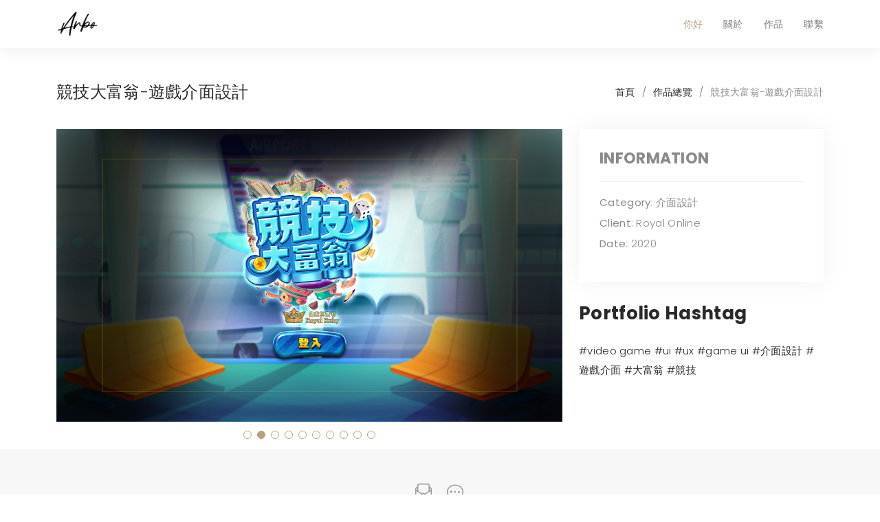

--- FILE ---
content_type: text/html
request_url: http://arbo.vip/2020-ui-2.html
body_size: 2170
content:
<!DOCTYPE html>
<html lang="zh-Hant-TW">

<head>
  <meta charset="utf-8">
  <meta content="width=device-width, initial-scale=1.0" name="viewport">

  <title>:: Arbo Studio ::</title>
  <meta content="" name="description">
  <meta content="" name="keywords">

  <!-- Favicons -->
  <link href="assets/img/favicon.png" rel="icon">
  <link href="assets/img/apple-touch-icon.png" rel="apple-touch-icon">

  <!-- Google Fonts -->
  <link href="https://fonts.googleapis.com/css?family=Poppins:300,300i,400,400i,500,500i,600,600i,700,700i|Playfair+Display:400,400i,500,500i,600,600i,700,700i,900,900i" rel="stylesheet">

  <!-- Vendor CSS Files -->
  <link href="assets/vendor/bootstrap/css/bootstrap.min.css" rel="stylesheet">
  <link href="assets/vendor/bootstrap-icons/bootstrap-icons.css" rel="stylesheet">
  <link href="assets/vendor/boxicons/css/boxicons.min.css" rel="stylesheet">
  <link href="assets/vendor/glightbox/css/glightbox.min.css" rel="stylesheet">
  <link href="assets/vendor/swiper/swiper-bundle.min.css" rel="stylesheet">

  <!-- Template Main CSS File -->
  <link href="assets/css/style.css" rel="stylesheet">

</head>

<body>

  <!-- ======= Header ======= -->
  <header id="header" class="fixed-top header-inner-pages">
    <div class="container d-flex align-items-center justify-content-between">

      <a href="index.html" class="logo"><img src="assets/img/logo.png" alt="" class="img-fluid"></a>
      <!-- Uncomment below if you prefer to use an text logo -->
      <!-- <h1 class="logo"><a href="index.html">Folio</a></h1> -->

      <nav id="navbar" class="navbar">
        <ul>
          <li><a class="nav-link scrollto active" href="index.html">你好</a></li>
          <li><a class="nav-link scrollto" href="index.html#about">關於</a></li>
          <li><a class="nav-link  scrollto" href="index.html#portfolio">作品</a></li>
          <li><a class="nav-link scrollto" href="index.html#footer">聯繫</a></li>
        </ul>
        <i class="bi bi-list mobile-nav-toggle"></i>
      </nav><!-- .navbar -->

    </div>
  </header><!-- End Header -->

  <main id="main">

    <!-- ======= Breadcrumbs Section ======= -->
    <section class="breadcrumbs">
      <div class="container">

        <div class="d-flex justify-content-between align-items-center">
          <h2>競技大富翁-遊戲介面設計</h2>
          <ol>
            <li><a href="index.html">首頁</a></li>
            <li><a href="index.html#portfolio">作品總覽</a></li>
            <li>競技大富翁-遊戲介面設計</li>
          </ol>
        </div>

      </div>
    </section><!-- Breadcrumbs Section -->

    <!-- ======= Portfolio Details Section ======= -->
    <section id="portfolio-details" class="portfolio-details">
      <div class="container">

        <div class="row gy-4">

          <div class="col-lg-8">
            <div class="portfolio-details-slider swiper">
              <div class="swiper-wrapper align-items-center">

                <div class="swiper-slide">
                  <img src="assets/img/portfolio//w//2020_ui_11.jpg" alt="">
                </div>

                <div class="swiper-slide">
                  <img src="assets/img/portfolio//w/2020_ui_12.jpg" alt="">
                </div>

                <div class="swiper-slide">
                  <img src="assets/img/portfolio//w//2020_ui_13.jpg" alt="">
                </div>

                <div class="swiper-slide">
                  <img src="assets/img/portfolio//w/2020_ui_14.jpg" alt="">
                </div>

                <div class="swiper-slide">
                  <img src="assets/img/portfolio//w//2020_ui_15.jpg" alt="">
                </div>

                <div class="swiper-slide">
                  <img src="assets/img/portfolio//w/2020_ui_16.jpg" alt="">
                </div>

                <div class="swiper-slide">
                  <img src="assets/img/portfolio//w//2020_ui_17.jpg" alt="">
                </div>

                <div class="swiper-slide">
                  <img src="assets/img/portfolio//w//2020_ui_18.jpg" alt="">
                </div>

                <div class="swiper-slide">
                  <img src="assets/img/portfolio//w/2020_ui_19.jpg" alt="">
                </div>

                <div class="swiper-slide">
                  <img src="assets/img/portfolio//w//2020_ui_20.jpg" alt="">
                </div>

              </div>
              <div class="swiper-pagination"></div>
            </div>
          </div>

          <div class="col-lg-4">
            <div class="portfolio-info">
              <h3>INFORMATION</h3>
              <ul>
                <li><strong>Category</strong>: 介面設計</li>
                <li><strong>Client</strong>: Royal Online</li>
                <li><strong>Date</strong>: 2020</li>
              </ul>
            </div>
            <div class="portfolio-description">
              <h2>Portfolio Hashtag</h2>
              <p>
                <a href="">#video game</a>
                <a href="">#ui</a>
                <a href="">#ux</a>
                <a href="">#game ui</a>
                <a href="">#介面設計</a>
                <a href="">#遊戲介面</a>
                <a href="">#大富翁</a>
                <a href="">#競技</a>
              </p>
            </div>
          </div>

        </div>

      </div>
    </section><!-- End Portfolio Details Section -->

  </main><!-- End #main -->

  <!-- ======= Footer ======= -->
  <div id="footer" class="text-center">
    <div class="container">
      <div class="socials-media text-center">

        <ul class="list-unstyled">
          <li><a href="/cdn-cgi/l/email-protection#e28390808d85838e839a9ba2858f838b8ecc818d8f"><i class="bi bi-envelope-paper"></i></a></li>
          <li><a href="https://line.me/ti/p/V5rBVEUguW" target="_blank"><i class="bi bi-chat-dots"></i></a></li>
        </ul>

      </div>

      <p>&copy; Copyrights Arbo. All rights reserved.</p>

    </div>
  </div><!-- End Footer -->

  <a href="#" class="back-to-top d-flex align-items-center justify-content-center"><i class="bi bi-arrow-up-short"></i></a>

  <!-- Vendor JS Files -->
  <script data-cfasync="false" src="/cdn-cgi/scripts/5c5dd728/cloudflare-static/email-decode.min.js"></script><script src="assets/vendor/bootstrap/js/bootstrap.bundle.min.js"></script>
  <script src="assets/vendor/glightbox/js/glightbox.min.js"></script>
  <script src="assets/vendor/isotope-layout/isotope.pkgd.min.js"></script>
  <script src="assets/vendor/swiper/swiper-bundle.min.js"></script>
  <script src="assets/vendor/typed.js/typed.min.js"></script>
  <script src="assets/vendor/php-email-form/validate.js"></script>

  <!-- Template Main JS File -->
  <script src="assets/js/main.js"></script>

<script defer src="https://static.cloudflareinsights.com/beacon.min.js/vcd15cbe7772f49c399c6a5babf22c1241717689176015" integrity="sha512-ZpsOmlRQV6y907TI0dKBHq9Md29nnaEIPlkf84rnaERnq6zvWvPUqr2ft8M1aS28oN72PdrCzSjY4U6VaAw1EQ==" data-cf-beacon='{"version":"2024.11.0","token":"4b62606bda144e1a8f972ae01b30aa7d","r":1,"server_timing":{"name":{"cfCacheStatus":true,"cfEdge":true,"cfExtPri":true,"cfL4":true,"cfOrigin":true,"cfSpeedBrain":true},"location_startswith":null}}' crossorigin="anonymous"></script>
</body>

</html>

--- FILE ---
content_type: text/css
request_url: http://arbo.vip/assets/css/style.css
body_size: 4248
content:
/**
* Template Name: Folio - v4.8.0
* Template URL: https://bootstrapmade.com/folio-bootstrap-portfolio-template/
* Author: BootstrapMade.com
* License: https://bootstrapmade.com/license/
*/

/*--------------------------------------------------------------
# General
--------------------------------------------------------------*/
body {
  background: #ffffff;
  color: #898989;
  font-family: "Poppins", helvetica;
  font-size: 15px;
  font-weight: 300;
  line-height: 20px;
  letter-spacing: 0.02em;
  overflow-x: hidden;
  margin: 0 auto;
  padding: 0;
  box-sizing: border-box;
}

h1,
h2,
h3,
h4,
h5,
h6 {
  margin: 0;
}

h2 {
  color: #292929;
  font-weight: 600;
}

h4 {
  color: #292929;
  font-size: 14px;
  font-weight: 600;
}

a {
  color: #292929;
  text-decoration: none !important;
  transition: all 0.5s ease-in-out 0s;
}

a:hover {
  transition: all 0.5s ease-in-out 0s;
}

p {
  margin: 25px 0;
  padding: 0;
  font-size: 15px;
  color: #999999;
  line-height: 28px;
}

::-moz-selection {
  background: #b8a07e;
  color: #fff;
}

::selection {
  background: #b8a07e;
  color: #fff;
}

.btn {
  background: #333;
  border: medium none;
  border-radius: 0;
  color: #fff;
  font-size: 12px;
  height: 50px;
  line-height: 50px;
  padding: 0 30px;
  text-transform: uppercase;
}

.btn:hover,
.btn:focus {
  color: #fff;
}

.padDiv {
  padding: 30px 20px;
}

.section-title {
  margin-bottom: 70px;
}

.section-title h2 {
  font-size: 25px;
  letter-spacing: 2px;
  text-transform: uppercase;
}

.form-control {
  background-color: transparent;
  border: 1px solid #999;
  border-radius: 0;
  color: #999999;
  font-size: 12px;
  font-weight: 500;
  height: 50px;
  letter-spacing: 0.1em;
  padding-left: 10px;
  margin: 0 0 25px 0;
  line-height: 14px;
  text-transform: uppercase;
}

.form-control:focus {
  box-shadow: none;
  outline: 0 none;
}

.paddsection {
  padding-top: 90px;
  padding-bottom: 90px;
}

.paddsections {
  padding-top: 90px;
  padding-bottom: 90px !important;
}

.hvr-shutter-in-horizontal::before {
  background: #333;
}

.hvr-shutter-in-horizontal:hover {
  background: #b8a07e;
}

.mb-30 {
  margin-bottom: 30px;
}

.main-content {
  padding-top: 140px;
}

/*--------------------------------------------------------------
# Back to top button
--------------------------------------------------------------*/
.back-to-top {
  position: fixed;
  visibility: hidden;
  opacity: 0;
  right: 15px;
  bottom: 15px;
  z-index: 996;
  background: #b8a07e;
  width: 40px;
  height: 40px;
  border-radius: 4px;
  transition: all 0.4s;
}

.back-to-top i {
  font-size: 28px;
  color: #fff;
  line-height: 0;
}

.back-to-top:hover {
  background: #c6b398;
  color: #fff;
}

.back-to-top.active {
  visibility: visible;
  opacity: 1;
}

/*--------------------------------------------------------------
# Header
--------------------------------------------------------------*/
#header {
  transition: all 0.5s;
  z-index: 997;
  padding: 15px 0;
  background-color: #fff;
  top: -100%;
  box-shadow: 0px 2px 25px rgba(0, 0, 0, 0.08);
}

#header.header-scrolled,
#header.header-inner-pages {
  top: 0;
}

#header .logo {
  font-size: 30px;
  margin: 0;
  padding: 0;
  line-height: 1;
  font-weight: 600;
  letter-spacing: 1px;
  font-family: "Playfair Display", sans-serif;
  font-style: italic;
}

#header .logo a {
  color: #898989;
}

#header .logo img {
  max-height: 40px;
}

@media (max-width: 992px) {
  #header {
    border: 0;
  }
}

/*--------------------------------------------------------------
# Navigation Menu
--------------------------------------------------------------*/
/**
* Desktop Navigation 
*/
.navbar {
  padding: 0;
}

.navbar ul {
  margin: 0;
  padding: 0;
  display: flex;
  list-style: none;
  align-items: center;
}

.navbar li {
  position: relative;
}

.navbar a,
.navbar a:focus {
  display: flex;
  align-items: center;
  justify-content: space-between;
  padding: 10px 0 10px 30px;
  font-family: "Poppins", sans-serif;
  font-size: 14px;
  font-weight: 500;
  color: #7e7d7d;
  white-space: nowrap;
  transition: 0.3s;
}

.navbar a i,
.navbar a:focus i {
  font-size: 12px;
  line-height: 0;
  margin-left: 5px;
}

.navbar a:hover,
.navbar .active,
.navbar .active:focus,
.navbar li:hover>a {
  color: #b8a07e;
}

.navbar .dropdown ul {
  display: block;
  position: absolute;
  left: 30px;
  top: calc(100% + 30px);
  margin: 0;
  padding: 10px 0;
  z-index: 99;
  opacity: 0;
  visibility: hidden;
  background: #fff;
  box-shadow: 0px 0px 30px rgba(127, 137, 161, 0.25);
  transition: 0.3s;
}

.navbar .dropdown ul li {
  min-width: 200px;
}

.navbar .dropdown ul a {
  padding: 10px 20px;
  font-weight: 400;
}

.navbar .dropdown ul a i {
  font-size: 12px;
}

.navbar .dropdown ul a:hover,
.navbar .dropdown ul .active:hover,
.navbar .dropdown ul li:hover>a {
  color: #b8a07e;
}

.navbar .dropdown:hover>ul {
  opacity: 1;
  top: 100%;
  visibility: visible;
}

.navbar .dropdown .dropdown ul {
  top: 0;
  left: calc(100% - 30px);
  visibility: hidden;
}

.navbar .dropdown .dropdown:hover>ul {
  opacity: 1;
  top: 0;
  left: 100%;
  visibility: visible;
}

@media (max-width: 1366px) {
  .navbar .dropdown .dropdown ul {
    left: -90%;
  }

  .navbar .dropdown .dropdown:hover>ul {
    left: -100%;
  }
}

/**
* Mobile Navigation 
*/
.mobile-nav-toggle {
  color: #4b4a4a;
  font-size: 28px;
  cursor: pointer;
  display: none;
  line-height: 0;
  transition: 0.5s;
}

.mobile-nav-toggle.bi-x {
  color: #fff;
}

@media (max-width: 991px) {
  .mobile-nav-toggle {
    display: block;
  }

  .navbar ul {
    display: none;
  }
}

.navbar-mobile {
  position: fixed;
  overflow: hidden;
  top: 0;
  right: 0;
  left: 0;
  bottom: 0;
  background: rgba(49, 49, 49, 0.9);
  transition: 0.3s;
}

.navbar-mobile .mobile-nav-toggle {
  position: absolute;
  top: 15px;
  right: 15px;
}

.navbar-mobile ul {
  display: block;
  position: absolute;
  top: 55px;
  right: 15px;
  bottom: 15px;
  left: 15px;
  padding: 10px 0;
  border-radius: 10px;
  background-color: #fff;
  overflow-y: auto;
  transition: 0.3s;
}

.navbar-mobile a,
.navbar-mobile a:focus {
  padding: 10px 20px;
  font-size: 15px;
  color: #4b4a4a;
}

.navbar-mobile a:hover,
.navbar-mobile .active,
.navbar-mobile li:hover>a {
  color: #b8a07e;
}

.navbar-mobile .getstarted,
.navbar-mobile .getstarted:focus {
  margin: 15px;
}

.navbar-mobile .dropdown ul {
  position: static;
  display: none;
  margin: 10px 20px;
  padding: 10px 0;
  z-index: 99;
  opacity: 1;
  visibility: visible;
  background: #fff;
  box-shadow: 0px 0px 30px rgba(127, 137, 161, 0.25);
}

.navbar-mobile .dropdown ul li {
  min-width: 200px;
}

.navbar-mobile .dropdown ul a {
  padding: 10px 20px;
}

.navbar-mobile .dropdown ul a i {
  font-size: 12px;
}

.navbar-mobile .dropdown ul a:hover,
.navbar-mobile .dropdown ul .active:hover,
.navbar-mobile .dropdown ul li:hover>a {
  color: #b8a07e;
}

.navbar-mobile .dropdown>.dropdown-active {
  display: block;
}

/*--------------------------------------------------------------
# Hero
--------------------------------------------------------------*/
#hero {
  background: url("../img/home-bg.jpg") repeat scroll center center/cover;
  height: 100vh;
  width: 100%;
}

#hero .hero-content {
  height: 100vh;
  text-align: left;
  width: 100%;
  display: flex;
  justify-content: center;
  flex-direction: column;
}

.hero-content h1 {
  font-size: 40px;
  font-weight: 700;
  margin-bottom: 10px;
  text-transform: uppercase;
  color: #fff;
}

.hero-content p {
  font-size: 13px;
  letter-spacing: 3px;
  margin-top: 0;
  margin-bottom: 30px;
  text-transform: capitalize;
  color: #fff;
  font-weight: 500;
}

.hero-content .list-social li {
  float: left;
  margin-right: 20px;
}

.hero-content .list-social li i {
  color: #fff;
  font-size: 15px;
}

/*--------------------------------------------------------------
# Breadcrumbs
--------------------------------------------------------------*/
.breadcrumbs {
  padding: 120px 0 0 0;
  background-color: white;
  min-height: 40px;
}

@media (max-width: 992px) {
  .breadcrumbs {
    padding-top: 100px;
  }
}

.breadcrumbs h2 {
  font-size: 24px;
  font-weight: 300;
  margin: 0;
}

@media (max-width: 992px) {
  .breadcrumbs h2 {
    margin: 0 0 10px 0;
  }
}

.breadcrumbs ol {
  display: flex;
  flex-wrap: wrap;
  list-style: none;
  padding: 0;
  margin: 0;
  font-size: 14px;
}

.breadcrumbs ol li+li {
  padding-left: 10px;
}

.breadcrumbs ol li+li::before {
  display: inline-block;
  padding-right: 10px;
  color: #6c757d;
  content: "/";
}

@media (max-width: 768px) {
  .breadcrumbs .d-flex {
    display: block !important;
  }

  .breadcrumbs ol {
    display: block;
  }

  .breadcrumbs ol li {
    display: inline-block;
  }
}

/*-----------------------------------------------------------------------------------*/
/*  About
/*-----------------------------------------------------------------------------------*/
#about {
  width: 100%;
  height: auto;
  background: #f7f7f7;
  padding-top: 120px;
}

#about .div-img-bg {
  padding-bottom: 30px;
  border: 20px solid #b8a07e;
}

#about .div-img-bg .about-img img {
  width: 100%;
  box-shadow: 0px 0px 85px 0px rgba(0, 0, 0, 0.14);
  margin-top: -60px;
  margin-left: 40px;
  height: 400px;
  -o-object-fit: cover;
  object-fit: cover;
}

#about .about-descr .p-heading {
  font-family: "Playfair Display", serif;
  font-size: 28px;
  text-align: left;
}

#about .about-descr .separator {
  max-width: 80%;
  margin-bottom: 0;
  text-align: left;
}

/*--------------------------------------------------------------
# Services
--------------------------------------------------------------*/
#services {
  background: #f7f7f7;
  position: relative;
  padding-bottom: 80px;
}

.services-block span {
  margin: 10px 0;
  position: relative;
  font-size: 13px;
  color: #292929;
  letter-spacing: 0.1em;
  font-weight: 500;
  text-transform: uppercase;
  display: block;
}

.services-block .separator {
  margin: 0;
  font-size: 13px;
  line-height: 22px;
}

.services-block i {
  font-size: 44px;
  color: #b8a07e;
  line-height: 44px;
}

.services-slider .swiper-pagination {
  margin-top: 30px;
  position: relative;
}

.services-slider .swiper-pagination .swiper-pagination-bullet {
  width: 12px;
  height: 12px;
  background-color: #fff;
  opacity: 1;
  border: 1px solid #b8a07e;
}

.services-slider .swiper-pagination .swiper-pagination-bullet-active {
  background-color: #b8a07e;
}

/*--------------------------------------------------------------
# Portfolio
--------------------------------------------------------------*/
#portfolio {
  position: relative;
  padding-bottom: 50px;
}

#portfolio #portfolio-flters {
  padding: 0;
  margin: 0 auto 35px auto;
  list-style: none;
  text-align: center;
  border-radius: 50px;
  padding: 2px 15px;
}

#portfolio #portfolio-flters li {
  cursor: pointer;
  display: inline-block;
  padding: 10px 15px 8px 15px;
  font-size: 14px;
  font-weight: 600;
  line-height: 1;
  text-transform: uppercase;
  color: #999999;
  margin-bottom: 5px;
  transition: all 0.3s ease-in-out;
}

#portfolio #portfolio-flters li:hover,
#portfolio #portfolio-flters li.filter-active {
  color: #b8a07e;
}

#portfolio #portfolio-flters li:last-child {
  margin-right: 0;
}

#portfolio .portfolio-item {
  margin-bottom: 30px;
}

#portfolio .portfolio-item .portfolio-info {
  opacity: 0;
  position: absolute;
  left: 30px;
  right: 30px;
  bottom: 0;
  z-index: 3;
  transition: all ease-in-out 0.3s;
  background: rgba(255, 255, 255, 0.9);
  padding: 15px;
}

#portfolio .portfolio-item .portfolio-info h4 {
  font-size: 18px;
  color: #666;
  font-weight: 600;
  margin-bottom: 10px;
}

#portfolio .portfolio-item .portfolio-info p {
  color: #999;
  font-size: 14px;
  margin: 0;
  padding: 0;
}

#portfolio .portfolio-item .portfolio-info .preview-link,
#portfolio .portfolio-item .portfolio-info .details-link {
  position: absolute;
  right: 40px;
  font-size: 24px;
  top: calc(50% - 18px);
  color: #b8a07e;
}

#portfolio .portfolio-item .portfolio-info .preview-link:hover,
#portfolio .portfolio-item .portfolio-info .details-link:hover {
  color: #cab89f;
}

#portfolio .portfolio-item .portfolio-info .details-link {
  right: 10px;
}

#portfolio .portfolio-item:hover .portfolio-info {
  opacity: 1;
  bottom: 20px;
}

/*--------------------------------------------------------------
# Portfolio Details
--------------------------------------------------------------*/
.portfolio-details {
  padding-top: 40px;
}

.portfolio-details .portfolio-details-slider img {
  width: 100%;
}

.portfolio-details .portfolio-details-slider .swiper-pagination {
  margin-top: 20px;
  position: relative;
}

.portfolio-details .portfolio-details-slider .swiper-pagination .swiper-pagination-bullet {
  width: 12px;
  height: 12px;
  background-color: #fff;
  opacity: 1;
  border: 1px solid #b8a07e;
}

.portfolio-details .portfolio-details-slider .swiper-pagination .swiper-pagination-bullet-active {
  background-color: #b8a07e;
}

.portfolio-details .portfolio-info {
  padding: 30px;
  box-shadow: 0px 0 30px rgba(75, 74, 74, 0.08);
}

.portfolio-details .portfolio-info h3 {
  font-size: 22px;
  font-weight: 700;
  margin-bottom: 20px;
  padding-bottom: 20px;
  border-bottom: 1px solid #eee;
}

.portfolio-details .portfolio-info ul {
  list-style: none;
  padding: 0;
  font-size: 15px;
}

.portfolio-details .portfolio-info ul li+li {
  margin-top: 10px;
}

.portfolio-details .portfolio-description {
  padding-top: 30px;
}

.portfolio-details .portfolio-description h2 {
  font-size: 26px;
  font-weight: 700;
  margin-bottom: 20px;
}

.portfolio-details .portfolio-description p {
  padding: 0;
}

/*--------------------------------------------------------------
# Journal
--------------------------------------------------------------*/
#journal,
#journal-blog {
  height: auto;
  width: 100%;
  background: #f7f7f7;
  padding-bottom: 60px;
  position: relative;
}

#journal-blog {
  background: #fff;
  padding-bottom: 30px;
}

#journal .journal-block {
  display: inline-block;
  height: auto;
  width: 100%;
}

#journal .journal-block .journal-info {
  position: relative;
}

.journal-block .journal-info img {
  max-width: 100%;
}

.journal-block .journal-info .journal-txt {
  padding: 25px 0px;
  position: relative;
}

.journal-block .journal-info .journal-txt h4 a {
  display: block;
  font-size: 19px;
  line-height: 24px;
  margin: 0 0 13px 0;
  font-weight: 500;
  color: #292929;
  transition: all 0.5s ease-in-out 0s;
}

.journal-block .journal-info .journal-txt h4 a:hover {
  color: #b8a07e;
  transition: all 0.5s ease-in-out 0s;
}

.journal-block .journal-info .journal-txt p {
  margin: 0;
  font-size: 14px;
  line-height: 24px;
}

/*--------------------------------------------------------------
# Journal
--------------------------------------------------------------*/
#contact {
  height: auto;
  width: 100%;
}

.contact-details {
  list-style: none;
  margin: 0;
  padding: 0;
}

.contact-details li {
  padding-bottom: 10px;
}

#contact input,
#contact textarea {
  width: 100%;
  margin-bottom: 5px;
}

#contact textarea {
  min-height: 160px;
}

.php-email-form .error-message {
  display: none;
  color: #fff;
  background: #ed3c0d;
  text-align: left;
  padding: 15px;
  margin-bottom: 15px;
  font-weight: 600;
}

.php-email-form .error-message br+br {
  margin-top: 25px;
}

.php-email-form .sent-message {
  display: none;
  color: #fff;
  background: #18d26e;
  text-align: center;
  padding: 15px;
  font-weight: 600;
  margin-bottom: 15px;
}

.php-email-form .loading {
  display: none;
  background: #fff;
  text-align: center;
  padding: 15px;
  margin-bottom: 15px;
}

.php-email-form .loading:before {
  content: "";
  display: inline-block;
  border-radius: 50%;
  width: 24px;
  height: 24px;
  margin: 0 10px -6px 0;
  border: 3px solid #18d26e;
  border-top-color: #eee;
  -webkit-animation: animate-loading 1s linear infinite;
  animation: animate-loading 1s linear infinite;
}

@-webkit-keyframes animate-loading {
  0% {
    transform: rotate(0deg);
  }

  100% {
    transform: rotate(360deg);
  }
}

@keyframes animate-loading {
  0% {
    transform: rotate(0deg);
  }

  100% {
    transform: rotate(360deg);
  }
}

/*--------------------------------------------------------------
# Blog
--------------------------------------------------------------*/
/*  Navbar fixd page */
.subpage-nav {
  display: block !important;
}

/*-----------------------------------------------------------------------------------*/
/*  /* Single page */
/*-----------------------------------------------------------------------------------*/
#journal-blog {
  padding-top: 140px;
}

/* main content */
.main-content {
  background: #f7f7f7;
}

.main-content .container-main {
  display: inline-block;
  width: 100%;
}

.main-content .container-main .block-main {
  margin-bottom: 30px;
  overflow: hidden;
}

.container-main .block-main .content-main {
  background: #fff none repeat scroll 0 0;
  display: inline-block;
  width: 100%;
}

.journal-txt h4 a {
  display: block;
  font-size: 19px;
  line-height: 24px;
  margin: 0 0 13px 0;
  font-weight: 500;
  color: #292929;
  transition: all 0.5s ease-in-out 0s;
}

.journal-txt h4 a:hover {
  color: #b8a07e;
  transition: all 0.5s ease-in-out 0s;
}

.post-meta ul li {
  font-size: 12px;
  font-weight: normal;
  margin-left: 8px;
  margin-right: 8px;
  text-transform: capitalize;
  display: inline-block;
  float: none;
}

.content-main .post-meta a {
  color: #a2a2a2;
  margin-left: 5px;
}

/* Commonts */
.comments {
  background: #fff;
}

.entry-comments h6 {
  margin-right: 10px;
  font-size: 13px;
  letter-spacing: 0.1em;
  font-weight: 500;
}

.entry-comments-item {
  margin-top: 40px;
  padding-bottom: 40px;
  border-bottom: 1px solid #f2f2f2;
}

.entry-comments-avatar {
  position: absolute;
  display: block;
  border-radius: 50%;
  width: 60px;
  height: 60px;
}

.entry-comments-body {
  padding-left: 86px;
}

.entry-comments-author {
  margin-right: 10px;
  font-size: 13px;
  color: #292929;
  letter-spacing: 0.1em;
  font-weight: 500;
}

.rep {
  font-size: 13px;
  color: #292929;
  letter-spacing: 0.1em;
  font-weight: 500;
  text-transform: capitalize;
}

.entry-comments span a {
  font-size: 13px;
  color: #999;
}

.entry-comments-reply {
  padding-left: 10%;
}

/* Commonts form */
.cmt {
  background: #fff;
}

blockquote {
  padding: 40px;
  background-color: #f2f2f2;
  margin: 30px 0;
  border: none;
  border-left: 4px solid #b8a07e;
}

/*--------------------------------------------------------------
# Footer
--------------------------------------------------------------*/
#footer {
  background: #f7f7f7;
  padding-top: 50px;
  padding-bottom: 50px;
}

#footer .socials-media {
  width: 100%;
}

#footer .socials-media ul {
  display: inline-block;
  float: none;
  margin: 0 0 20px 0;
}

#footer .socials-media ul li {
  float: left;
  margin-left: 10px;
  margin-right: 10px;
}

#footer .socials-media ul li a {
  font-size: 24px;
  color: #999;
  letter-spacing: 0.1em;
  font-weight: 500;
  background: transparent;
  text-transform: uppercase;
  transition: all 0.5s ease-in-out 0s;
}

#footer .socials-media ul li a:hover {
  color: #b8a07e;
  transition: all 0.5s ease-in-out 0s;
}

#footer p {
  font-size: 12px;
  letter-spacing: 0.1em;
  font-weight: 500;
  margin-top: 0;
  text-transform: uppercase;
}

.credits {
  font-size: 13px;
}

/** Width between 1200x to 0
 *  ~~~~~~~~~~~~~~~~~~~~~~~~~~~~~~~~~~~~
 */
/** Width between 992px to 1199px
 *  ~~~~~~~~~~~~~~~~~~~~~~~~~~~~~~~~~~~~
 */
/** Width between 768px to 991px
 *  ~~~~~~~~~~~~~~~~~~~~~~~~~~~~~~~~~~~~
 */
@media (min-width: 768px) and (max-width: 991px) {

  /* Navbar */
  nav {
    padding: 10px 15px;
  }

  .nav-menu {
    margin-top: 40px;
    display: none;
    float: none;
    width: 100%;
  }

  .nav-menu li {
    float: none;
    width: 100%;
    text-align: center;
    border-top: 1px solid #f7f7f7;
    line-height: 45px;
    margin-left: 0;
    padding-top: 10px;
    padding-bottom: 10px;
  }

  .responsive {
    float: right;
    padding-top: 15px;
    display: block;
  }

  /* About */
  .head-info .header-content .cmaster h1 {
    font-size: 32px;
  }

  #about .div-img-bg {
    padding: 0;
  }

  #about .div-img-bg .about-img img {
    margin-top: 0%;
    margin-left: calc(0% - 0px);
  }

  #about .about-descr .p-heading {
    font-size: 20px;
  }

  #about .about-descr .separator {
    max-width: 100%;
    margin-bottom: 0;
  }

  /* portfolio */
  #portfolio .portfolio-list .nav li {
    float: none;
    margin: 20px;
    display: inline-block;
  }

  /* journal */
  #journal .journal-block .journal-info {
    margin-bottom: 30px;
  }

  /* Contact */
  .contact-contact {
    margin-bottom: 30px;
  }

  /* Footer */
  #footer .socials-media ul li {
    margin-right: 0;
    margin-left: 0;
    float: none;
    display: inline-block;
  }
}

/** Width between 767px to 0
 *  ~~~~~~~~~~~~~~~~~~~~~~~~~~~~~~~~~~~~
 */
@media (max-width: 767px) {

  /* Navbar */
  nav {
    padding: 20px 15px;
  }

  .nav-menu {
    margin-top: 40px;
    display: none;
    float: none;
    width: 100%;
  }

  .nav-menu li {
    float: none;
    width: 100%;
    text-align: center;
    border-top: 1px solid #f7f7f7;
    line-height: 45px;
    margin-left: 0;
    padding-top: 10px;
    padding-bottom: 10px;
  }

  .responsive {
    float: right;
    padding-top: 15px;
    display: block;
  }

  /* About */
  .head-info .header-content h1 {
    font-size: 32px;
  }

  #about .div-img-bg {
    padding: 0;
  }

  #about .div-img-bg .about-img img {
    margin-top: 0%;
    margin-left: calc(0% - 0px);
  }

  #about .about-descr .p-heading {
    font-size: 20px;
  }

  #about .about-descr .separator {
    max-width: 100%;
    margin-bottom: 0;
  }

  /* portfolio */
  #portfolio .portfolio-list .nav li {
    float: none;
    margin: 20px;
    display: inline-block;
  }

  /* journal */
  #journal .journal-block .journal-info {
    margin-bottom: 30px;
  }

  /* Contact */
  .contact-contact {
    margin-bottom: 30px;
  }

  /* Footer */
  #footer .socials-media ul li {
    margin-right: 0;
    margin-left: 0;
    float: none;
    display: inline-block;
  }
}

/** Width between 600px to 0
 *  ~~~~~~~~~~~~~~~~~~~~~~~~~~~~~~~~~~~~
 */
@media (max-width: 600px) {

  /* Navbar */
  nav {
    padding: 20px 15px;
  }

  .nav-menu {
    margin-top: 40px;
    display: none;
    float: none;
    width: 100%;
  }

  .nav-menu li {
    float: none;
    width: 100%;
    text-align: center;
    border-top: 1px solid #f7f7f7;
    line-height: 45px;
    margin-left: 0;
    padding-top: 10px;
    padding-bottom: 10px;
  }

  .responsive {
    float: right;
    padding-top: 15px;
    display: block;
  }

  /* About */
  .head-info .header-content h1 {
    font-size: 32px;
  }

  #about .div-img-bg {
    padding: 0;
  }

  #about .div-img-bg .about-img img {
    margin-top: 0%;
    margin-left: calc(0% - 0px);
  }

  #about .about-descr .p-heading {
    font-size: 20px;
  }

  #about .about-descr .separator {
    max-width: 100%;
    margin-bottom: 0;
  }

  /* portfolio */
  #portfolio .portfolio-list .nav li {
    float: none;
    margin: 10px;
    display: inline-block;
  }

  /* journal */
  #journal .journal-block .journal-info {
    margin-bottom: 30px;
  }

  /* Contact */
  .contact-contact {
    margin-bottom: 30px;
  }

  /* Footer */
  #footer .socials-media ul li {
    margin-right: 0;
    margin-left: 0;
    float: none;
    display: inline-block;
  }
}

/** Width between 480px to 0
 *  ~~~~~~~~~~~~~~~~~~~~~~~~~~~~~~~~~~~~
 */
@media (max-width: 480px) {

  /* Navbar */
  nav {
    padding: 20px 15px;
  }

  .nav-menu {
    margin-top: 40px;
    display: none;
    float: none;
    width: 100%;
  }

  .nav-menu li {
    float: none;
    width: 100%;
    text-align: center;
    border-top: 1px solid #f7f7f7;
    line-height: 45px;
    margin-left: 0;
    padding-top: 10px;
    padding-bottom: 10px;
  }

  .responsive {
    float: right;
    padding-top: 15px;
    display: block;
  }

  /* About */
  .head-info .header-content h1 {
    font-size: 32px;
  }

  #about .div-img-bg {
    padding: 0;
  }

  #about .div-img-bg .about-img img {
    margin-top: 0%;
    margin-left: calc(0% - 0px);
  }

  #about .about-descr .p-heading {
    font-size: 20px;
  }

  #about .about-descr .separator {
    max-width: 100%;
    margin-bottom: 0;
  }

  /* portfolio */
  #portfolio .portfolio-list .nav li {
    float: none;
    margin: 20px;
  }

  /* journal */
  #journal .journal-block .journal-info {
    margin-bottom: 30px;
  }

  /* Contact */
  .contact-contact {
    margin-bottom: 30px;
  }

  /* Footer */
  #footer .socials-media ul li {
    margin-right: 0;
    margin-left: 0;
    float: none;
    display: inline-block;
  }
}

/** Width between 320px to 0
 *  ~~~~~~~~~~~~~~~~~~~~~~~~~~~~~~~~~~~~
 */
@media (max-width: 320px) {

  /* Navbar */
  nav {
    padding: 20px 15px;
  }

  .nav-menu {
    margin-top: 40px;
    display: none;
    float: none;
    width: 100%;
  }

  .nav-menu li {
    float: none;
    width: 100%;
    text-align: center;
    border-top: 1px solid #f7f7f7;
    line-height: 45px;
    margin-left: 0;
    padding-top: 10px;
    padding-bottom: 10px;
  }

  .responsive {
    float: right;
    padding-top: 15px;
    display: block;
  }

  /* About */
  .head-info .header-content h1 {
    font-size: 32px;
  }

  #about .div-img-bg {
    padding: 0;
  }

  #about .div-img-bg .about-img img {
    margin-top: 0%;
    margin-left: calc(0% - 0px);
  }

  #about .about-descr .p-heading {
    font-size: 20px;
  }

  #about .about-descr .separator {
    max-width: 100%;
    margin-bottom: 0;
  }

  /* portfolio */
  #portfolio .portfolio-list .nav li {
    float: none;
    margin: 20px;
  }

  /* journal */
  #journal .journal-block .journal-info {
    margin-bottom: 30px;
  }

  /* Contact */
  .contact-contact {
    margin-bottom: 30px;
  }

  /* Footer */
  #footer .socials-media ul li {
    margin-right: 0;
    margin-left: 0;
    float: none;
    display: inline-block;
  }

  /* Single page */
  .entry-comments-body span {
    display: inline-block;
    margin-right: 0;
  }
}